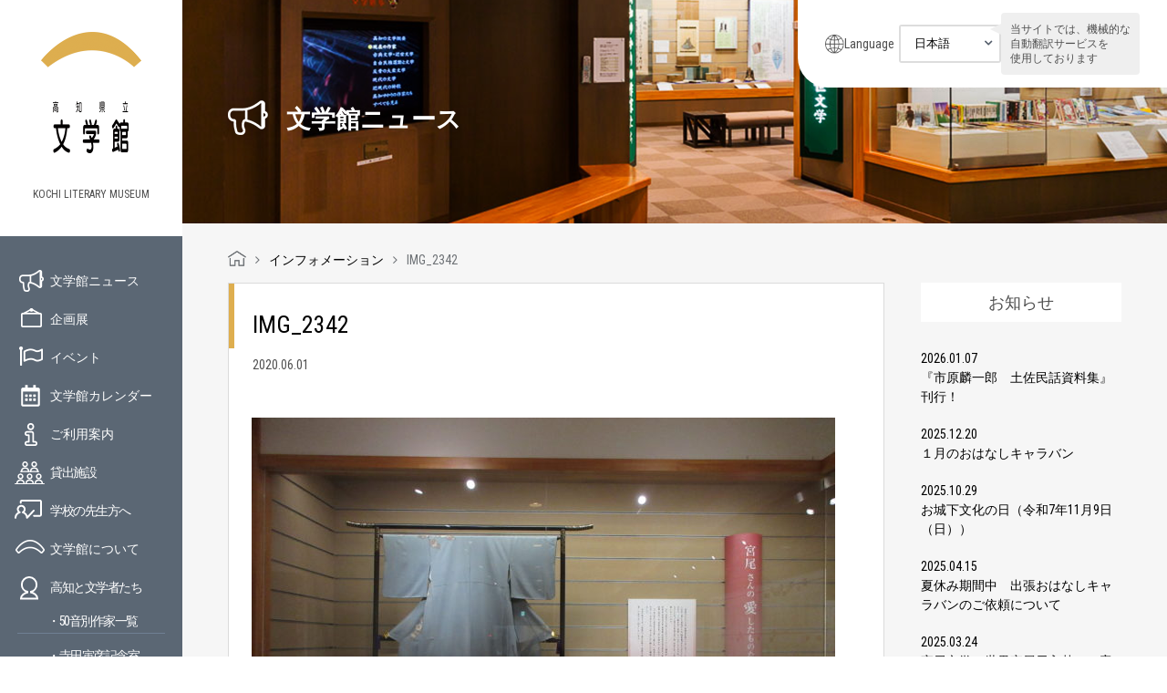

--- FILE ---
content_type: text/html; charset=UTF-8
request_url: https://www.kochi-bungaku.com/4918/img_2342/
body_size: 13674
content:
<!DOCTYPE html>
<html lang="ja">
<head>
<meta charset="UTF-8">
<title>
IMG_2342 - 高知県立文学館</title>
<meta http-equiv="X-UA-Compatible" content="IE=edge,chrome=1" />
<meta name="viewport" id="viewport" content="width=device-width,initial-scale=1.0,minimum-scale=1.0,maximum-scale=1.0,user-scalable=no" />
<link rel="alternate" type="application/rss+xml" title="高知県立文学館" href="https://www.kochi-bungaku.com/feed/">
<link rel="stylesheet" href="https://www.kochi-bungaku.com/wp-content/themes/kochi-bungaku/css/font-awesome.min.css">
<link rel="stylesheet" href="https://www.kochi-bungaku.com/wp-content/themes/kochi-bungaku/js/bxslider/jquery.bxslider.css">
<link rel="stylesheet" href="https://www.kochi-bungaku.com/wp-content/themes/kochi-bungaku/css/slick.css">
<link rel="stylesheet" href="https://www.kochi-bungaku.com/wp-content/themes/kochi-bungaku/css/slick-theme.css">
<link rel="stylesheet" href="https://www.kochi-bungaku.com/wp-content/themes/kochi-bungaku/css/style.css">
<link rel="stylesheet" href="https://www.kochi-bungaku.com/wp-content/themes/kochi-bungaku/css/style_new.css">
<link rel="stylesheet" href="https://www.kochi-bungaku.com/wp-content/themes/kochi-bungaku/css/style_202203.css">
<link rel="stylesheet" href="https://www.kochi-bungaku.com/wp-content/themes/kochi-bungaku/css/editor-style.css">
<!-- Google Tag Manager --> 
<script>(function(w,d,s,l,i){w[l]=w[l]||[];w[l].push({'gtm.start':
new Date().getTime(),event:'gtm.js'});var f=d.getElementsByTagName(s)[0],
j=d.createElement(s),dl=l!='dataLayer'?'&l='+l:'';j.async=true;j.src=
'https://www.googletagmanager.com/gtm.js?id='+i+dl;f.parentNode.insertBefore(j,f);
})(window,document,'script','dataLayer','GTM-WHNVJSX');</script> 
<!-- End Google Tag Manager -->
<meta name='robots' content='index, follow, max-image-preview:large, max-snippet:-1, max-video-preview:-1' />

	<!-- This site is optimized with the Yoast SEO plugin v26.5 - https://yoast.com/wordpress/plugins/seo/ -->
	<link rel="canonical" href="https://www.kochi-bungaku.com/4918/img_2342/" />
	<meta property="og:locale" content="ja_JP" />
	<meta property="og:type" content="article" />
	<meta property="og:title" content="IMG_2342 - 高知県立文学館" />
	<meta property="og:url" content="https://www.kochi-bungaku.com/4918/img_2342/" />
	<meta property="og:site_name" content="高知県立文学館" />
	<meta property="og:image" content="https://www.kochi-bungaku.com/4918/img_2342" />
	<meta property="og:image:width" content="2560" />
	<meta property="og:image:height" content="1920" />
	<meta property="og:image:type" content="image/jpeg" />
	<meta name="twitter:card" content="summary_large_image" />
	<script type="application/ld+json" class="yoast-schema-graph">{"@context":"https://schema.org","@graph":[{"@type":"WebPage","@id":"https://www.kochi-bungaku.com/4918/img_2342/","url":"https://www.kochi-bungaku.com/4918/img_2342/","name":"IMG_2342 - 高知県立文学館","isPartOf":{"@id":"https://www.kochi-bungaku.com/#website"},"primaryImageOfPage":{"@id":"https://www.kochi-bungaku.com/4918/img_2342/#primaryimage"},"image":{"@id":"https://www.kochi-bungaku.com/4918/img_2342/#primaryimage"},"thumbnailUrl":"https://www.kochi-bungaku.com/wp-content/uploads/2020/06/IMG_2342-scaled.jpg","datePublished":"2020-06-01T05:04:55+00:00","breadcrumb":{"@id":"https://www.kochi-bungaku.com/4918/img_2342/#breadcrumb"},"inLanguage":"ja","potentialAction":[{"@type":"ReadAction","target":["https://www.kochi-bungaku.com/4918/img_2342/"]}]},{"@type":"ImageObject","inLanguage":"ja","@id":"https://www.kochi-bungaku.com/4918/img_2342/#primaryimage","url":"https://www.kochi-bungaku.com/wp-content/uploads/2020/06/IMG_2342-scaled.jpg","contentUrl":"https://www.kochi-bungaku.com/wp-content/uploads/2020/06/IMG_2342-scaled.jpg","width":2560,"height":1920},{"@type":"BreadcrumbList","@id":"https://www.kochi-bungaku.com/4918/img_2342/#breadcrumb","itemListElement":[{"@type":"ListItem","position":1,"name":"ホーム","item":"https://www.kochi-bungaku.com/"},{"@type":"ListItem","position":2,"name":"宮尾文学の世界　愛用の着物を入れ替えました。","item":"https://www.kochi-bungaku.com/4918/"},{"@type":"ListItem","position":3,"name":"IMG_2342"}]},{"@type":"WebSite","@id":"https://www.kochi-bungaku.com/#website","url":"https://www.kochi-bungaku.com/","name":"高知県立文学館","description":"","potentialAction":[{"@type":"SearchAction","target":{"@type":"EntryPoint","urlTemplate":"https://www.kochi-bungaku.com/?s={search_term_string}"},"query-input":{"@type":"PropertyValueSpecification","valueRequired":true,"valueName":"search_term_string"}}],"inLanguage":"ja"}]}</script>
	<!-- / Yoast SEO plugin. -->


<link rel='dns-prefetch' href='//stats.wp.com' />
<link rel='dns-prefetch' href='//v0.wordpress.com' />
<link rel="alternate" title="oEmbed (JSON)" type="application/json+oembed" href="https://www.kochi-bungaku.com/wp-json/oembed/1.0/embed?url=https%3A%2F%2Fwww.kochi-bungaku.com%2F4918%2Fimg_2342%2F" />
<link rel="alternate" title="oEmbed (XML)" type="text/xml+oembed" href="https://www.kochi-bungaku.com/wp-json/oembed/1.0/embed?url=https%3A%2F%2Fwww.kochi-bungaku.com%2F4918%2Fimg_2342%2F&#038;format=xml" />
<style id='wp-img-auto-sizes-contain-inline-css' type='text/css'>
img:is([sizes=auto i],[sizes^="auto," i]){contain-intrinsic-size:3000px 1500px}
/*# sourceURL=wp-img-auto-sizes-contain-inline-css */
</style>
<style id='wp-emoji-styles-inline-css' type='text/css'>

	img.wp-smiley, img.emoji {
		display: inline !important;
		border: none !important;
		box-shadow: none !important;
		height: 1em !important;
		width: 1em !important;
		margin: 0 0.07em !important;
		vertical-align: -0.1em !important;
		background: none !important;
		padding: 0 !important;
	}
/*# sourceURL=wp-emoji-styles-inline-css */
</style>
<style id='wp-block-library-inline-css' type='text/css'>
:root{--wp-block-synced-color:#7a00df;--wp-block-synced-color--rgb:122,0,223;--wp-bound-block-color:var(--wp-block-synced-color);--wp-editor-canvas-background:#ddd;--wp-admin-theme-color:#007cba;--wp-admin-theme-color--rgb:0,124,186;--wp-admin-theme-color-darker-10:#006ba1;--wp-admin-theme-color-darker-10--rgb:0,107,160.5;--wp-admin-theme-color-darker-20:#005a87;--wp-admin-theme-color-darker-20--rgb:0,90,135;--wp-admin-border-width-focus:2px}@media (min-resolution:192dpi){:root{--wp-admin-border-width-focus:1.5px}}.wp-element-button{cursor:pointer}:root .has-very-light-gray-background-color{background-color:#eee}:root .has-very-dark-gray-background-color{background-color:#313131}:root .has-very-light-gray-color{color:#eee}:root .has-very-dark-gray-color{color:#313131}:root .has-vivid-green-cyan-to-vivid-cyan-blue-gradient-background{background:linear-gradient(135deg,#00d084,#0693e3)}:root .has-purple-crush-gradient-background{background:linear-gradient(135deg,#34e2e4,#4721fb 50%,#ab1dfe)}:root .has-hazy-dawn-gradient-background{background:linear-gradient(135deg,#faaca8,#dad0ec)}:root .has-subdued-olive-gradient-background{background:linear-gradient(135deg,#fafae1,#67a671)}:root .has-atomic-cream-gradient-background{background:linear-gradient(135deg,#fdd79a,#004a59)}:root .has-nightshade-gradient-background{background:linear-gradient(135deg,#330968,#31cdcf)}:root .has-midnight-gradient-background{background:linear-gradient(135deg,#020381,#2874fc)}:root{--wp--preset--font-size--normal:16px;--wp--preset--font-size--huge:42px}.has-regular-font-size{font-size:1em}.has-larger-font-size{font-size:2.625em}.has-normal-font-size{font-size:var(--wp--preset--font-size--normal)}.has-huge-font-size{font-size:var(--wp--preset--font-size--huge)}.has-text-align-center{text-align:center}.has-text-align-left{text-align:left}.has-text-align-right{text-align:right}.has-fit-text{white-space:nowrap!important}#end-resizable-editor-section{display:none}.aligncenter{clear:both}.items-justified-left{justify-content:flex-start}.items-justified-center{justify-content:center}.items-justified-right{justify-content:flex-end}.items-justified-space-between{justify-content:space-between}.screen-reader-text{border:0;clip-path:inset(50%);height:1px;margin:-1px;overflow:hidden;padding:0;position:absolute;width:1px;word-wrap:normal!important}.screen-reader-text:focus{background-color:#ddd;clip-path:none;color:#444;display:block;font-size:1em;height:auto;left:5px;line-height:normal;padding:15px 23px 14px;text-decoration:none;top:5px;width:auto;z-index:100000}html :where(.has-border-color){border-style:solid}html :where([style*=border-top-color]){border-top-style:solid}html :where([style*=border-right-color]){border-right-style:solid}html :where([style*=border-bottom-color]){border-bottom-style:solid}html :where([style*=border-left-color]){border-left-style:solid}html :where([style*=border-width]){border-style:solid}html :where([style*=border-top-width]){border-top-style:solid}html :where([style*=border-right-width]){border-right-style:solid}html :where([style*=border-bottom-width]){border-bottom-style:solid}html :where([style*=border-left-width]){border-left-style:solid}html :where(img[class*=wp-image-]){height:auto;max-width:100%}:where(figure){margin:0 0 1em}html :where(.is-position-sticky){--wp-admin--admin-bar--position-offset:var(--wp-admin--admin-bar--height,0px)}@media screen and (max-width:600px){html :where(.is-position-sticky){--wp-admin--admin-bar--position-offset:0px}}

/*# sourceURL=wp-block-library-inline-css */
</style><style id='global-styles-inline-css' type='text/css'>
:root{--wp--preset--aspect-ratio--square: 1;--wp--preset--aspect-ratio--4-3: 4/3;--wp--preset--aspect-ratio--3-4: 3/4;--wp--preset--aspect-ratio--3-2: 3/2;--wp--preset--aspect-ratio--2-3: 2/3;--wp--preset--aspect-ratio--16-9: 16/9;--wp--preset--aspect-ratio--9-16: 9/16;--wp--preset--color--black: #000000;--wp--preset--color--cyan-bluish-gray: #abb8c3;--wp--preset--color--white: #ffffff;--wp--preset--color--pale-pink: #f78da7;--wp--preset--color--vivid-red: #cf2e2e;--wp--preset--color--luminous-vivid-orange: #ff6900;--wp--preset--color--luminous-vivid-amber: #fcb900;--wp--preset--color--light-green-cyan: #7bdcb5;--wp--preset--color--vivid-green-cyan: #00d084;--wp--preset--color--pale-cyan-blue: #8ed1fc;--wp--preset--color--vivid-cyan-blue: #0693e3;--wp--preset--color--vivid-purple: #9b51e0;--wp--preset--gradient--vivid-cyan-blue-to-vivid-purple: linear-gradient(135deg,rgb(6,147,227) 0%,rgb(155,81,224) 100%);--wp--preset--gradient--light-green-cyan-to-vivid-green-cyan: linear-gradient(135deg,rgb(122,220,180) 0%,rgb(0,208,130) 100%);--wp--preset--gradient--luminous-vivid-amber-to-luminous-vivid-orange: linear-gradient(135deg,rgb(252,185,0) 0%,rgb(255,105,0) 100%);--wp--preset--gradient--luminous-vivid-orange-to-vivid-red: linear-gradient(135deg,rgb(255,105,0) 0%,rgb(207,46,46) 100%);--wp--preset--gradient--very-light-gray-to-cyan-bluish-gray: linear-gradient(135deg,rgb(238,238,238) 0%,rgb(169,184,195) 100%);--wp--preset--gradient--cool-to-warm-spectrum: linear-gradient(135deg,rgb(74,234,220) 0%,rgb(151,120,209) 20%,rgb(207,42,186) 40%,rgb(238,44,130) 60%,rgb(251,105,98) 80%,rgb(254,248,76) 100%);--wp--preset--gradient--blush-light-purple: linear-gradient(135deg,rgb(255,206,236) 0%,rgb(152,150,240) 100%);--wp--preset--gradient--blush-bordeaux: linear-gradient(135deg,rgb(254,205,165) 0%,rgb(254,45,45) 50%,rgb(107,0,62) 100%);--wp--preset--gradient--luminous-dusk: linear-gradient(135deg,rgb(255,203,112) 0%,rgb(199,81,192) 50%,rgb(65,88,208) 100%);--wp--preset--gradient--pale-ocean: linear-gradient(135deg,rgb(255,245,203) 0%,rgb(182,227,212) 50%,rgb(51,167,181) 100%);--wp--preset--gradient--electric-grass: linear-gradient(135deg,rgb(202,248,128) 0%,rgb(113,206,126) 100%);--wp--preset--gradient--midnight: linear-gradient(135deg,rgb(2,3,129) 0%,rgb(40,116,252) 100%);--wp--preset--font-size--small: 13px;--wp--preset--font-size--medium: 20px;--wp--preset--font-size--large: 36px;--wp--preset--font-size--x-large: 42px;--wp--preset--spacing--20: 0.44rem;--wp--preset--spacing--30: 0.67rem;--wp--preset--spacing--40: 1rem;--wp--preset--spacing--50: 1.5rem;--wp--preset--spacing--60: 2.25rem;--wp--preset--spacing--70: 3.38rem;--wp--preset--spacing--80: 5.06rem;--wp--preset--shadow--natural: 6px 6px 9px rgba(0, 0, 0, 0.2);--wp--preset--shadow--deep: 12px 12px 50px rgba(0, 0, 0, 0.4);--wp--preset--shadow--sharp: 6px 6px 0px rgba(0, 0, 0, 0.2);--wp--preset--shadow--outlined: 6px 6px 0px -3px rgb(255, 255, 255), 6px 6px rgb(0, 0, 0);--wp--preset--shadow--crisp: 6px 6px 0px rgb(0, 0, 0);}:where(.is-layout-flex){gap: 0.5em;}:where(.is-layout-grid){gap: 0.5em;}body .is-layout-flex{display: flex;}.is-layout-flex{flex-wrap: wrap;align-items: center;}.is-layout-flex > :is(*, div){margin: 0;}body .is-layout-grid{display: grid;}.is-layout-grid > :is(*, div){margin: 0;}:where(.wp-block-columns.is-layout-flex){gap: 2em;}:where(.wp-block-columns.is-layout-grid){gap: 2em;}:where(.wp-block-post-template.is-layout-flex){gap: 1.25em;}:where(.wp-block-post-template.is-layout-grid){gap: 1.25em;}.has-black-color{color: var(--wp--preset--color--black) !important;}.has-cyan-bluish-gray-color{color: var(--wp--preset--color--cyan-bluish-gray) !important;}.has-white-color{color: var(--wp--preset--color--white) !important;}.has-pale-pink-color{color: var(--wp--preset--color--pale-pink) !important;}.has-vivid-red-color{color: var(--wp--preset--color--vivid-red) !important;}.has-luminous-vivid-orange-color{color: var(--wp--preset--color--luminous-vivid-orange) !important;}.has-luminous-vivid-amber-color{color: var(--wp--preset--color--luminous-vivid-amber) !important;}.has-light-green-cyan-color{color: var(--wp--preset--color--light-green-cyan) !important;}.has-vivid-green-cyan-color{color: var(--wp--preset--color--vivid-green-cyan) !important;}.has-pale-cyan-blue-color{color: var(--wp--preset--color--pale-cyan-blue) !important;}.has-vivid-cyan-blue-color{color: var(--wp--preset--color--vivid-cyan-blue) !important;}.has-vivid-purple-color{color: var(--wp--preset--color--vivid-purple) !important;}.has-black-background-color{background-color: var(--wp--preset--color--black) !important;}.has-cyan-bluish-gray-background-color{background-color: var(--wp--preset--color--cyan-bluish-gray) !important;}.has-white-background-color{background-color: var(--wp--preset--color--white) !important;}.has-pale-pink-background-color{background-color: var(--wp--preset--color--pale-pink) !important;}.has-vivid-red-background-color{background-color: var(--wp--preset--color--vivid-red) !important;}.has-luminous-vivid-orange-background-color{background-color: var(--wp--preset--color--luminous-vivid-orange) !important;}.has-luminous-vivid-amber-background-color{background-color: var(--wp--preset--color--luminous-vivid-amber) !important;}.has-light-green-cyan-background-color{background-color: var(--wp--preset--color--light-green-cyan) !important;}.has-vivid-green-cyan-background-color{background-color: var(--wp--preset--color--vivid-green-cyan) !important;}.has-pale-cyan-blue-background-color{background-color: var(--wp--preset--color--pale-cyan-blue) !important;}.has-vivid-cyan-blue-background-color{background-color: var(--wp--preset--color--vivid-cyan-blue) !important;}.has-vivid-purple-background-color{background-color: var(--wp--preset--color--vivid-purple) !important;}.has-black-border-color{border-color: var(--wp--preset--color--black) !important;}.has-cyan-bluish-gray-border-color{border-color: var(--wp--preset--color--cyan-bluish-gray) !important;}.has-white-border-color{border-color: var(--wp--preset--color--white) !important;}.has-pale-pink-border-color{border-color: var(--wp--preset--color--pale-pink) !important;}.has-vivid-red-border-color{border-color: var(--wp--preset--color--vivid-red) !important;}.has-luminous-vivid-orange-border-color{border-color: var(--wp--preset--color--luminous-vivid-orange) !important;}.has-luminous-vivid-amber-border-color{border-color: var(--wp--preset--color--luminous-vivid-amber) !important;}.has-light-green-cyan-border-color{border-color: var(--wp--preset--color--light-green-cyan) !important;}.has-vivid-green-cyan-border-color{border-color: var(--wp--preset--color--vivid-green-cyan) !important;}.has-pale-cyan-blue-border-color{border-color: var(--wp--preset--color--pale-cyan-blue) !important;}.has-vivid-cyan-blue-border-color{border-color: var(--wp--preset--color--vivid-cyan-blue) !important;}.has-vivid-purple-border-color{border-color: var(--wp--preset--color--vivid-purple) !important;}.has-vivid-cyan-blue-to-vivid-purple-gradient-background{background: var(--wp--preset--gradient--vivid-cyan-blue-to-vivid-purple) !important;}.has-light-green-cyan-to-vivid-green-cyan-gradient-background{background: var(--wp--preset--gradient--light-green-cyan-to-vivid-green-cyan) !important;}.has-luminous-vivid-amber-to-luminous-vivid-orange-gradient-background{background: var(--wp--preset--gradient--luminous-vivid-amber-to-luminous-vivid-orange) !important;}.has-luminous-vivid-orange-to-vivid-red-gradient-background{background: var(--wp--preset--gradient--luminous-vivid-orange-to-vivid-red) !important;}.has-very-light-gray-to-cyan-bluish-gray-gradient-background{background: var(--wp--preset--gradient--very-light-gray-to-cyan-bluish-gray) !important;}.has-cool-to-warm-spectrum-gradient-background{background: var(--wp--preset--gradient--cool-to-warm-spectrum) !important;}.has-blush-light-purple-gradient-background{background: var(--wp--preset--gradient--blush-light-purple) !important;}.has-blush-bordeaux-gradient-background{background: var(--wp--preset--gradient--blush-bordeaux) !important;}.has-luminous-dusk-gradient-background{background: var(--wp--preset--gradient--luminous-dusk) !important;}.has-pale-ocean-gradient-background{background: var(--wp--preset--gradient--pale-ocean) !important;}.has-electric-grass-gradient-background{background: var(--wp--preset--gradient--electric-grass) !important;}.has-midnight-gradient-background{background: var(--wp--preset--gradient--midnight) !important;}.has-small-font-size{font-size: var(--wp--preset--font-size--small) !important;}.has-medium-font-size{font-size: var(--wp--preset--font-size--medium) !important;}.has-large-font-size{font-size: var(--wp--preset--font-size--large) !important;}.has-x-large-font-size{font-size: var(--wp--preset--font-size--x-large) !important;}
/*# sourceURL=global-styles-inline-css */
</style>

<style id='classic-theme-styles-inline-css' type='text/css'>
/*! This file is auto-generated */
.wp-block-button__link{color:#fff;background-color:#32373c;border-radius:9999px;box-shadow:none;text-decoration:none;padding:calc(.667em + 2px) calc(1.333em + 2px);font-size:1.125em}.wp-block-file__button{background:#32373c;color:#fff;text-decoration:none}
/*# sourceURL=/wp-includes/css/classic-themes.min.css */
</style>
<link rel='stylesheet' id='wc-shortcodes-style-css' href='https://www.kochi-bungaku.com/wp-content/plugins/wc-shortcodes/public/assets/css/style.css?ver=3.46' type='text/css' media='all' />
<link rel='stylesheet' id='wordpresscanvas-font-awesome-css' href='https://www.kochi-bungaku.com/wp-content/plugins/wc-shortcodes/public/assets/css/font-awesome.min.css?ver=4.7.0' type='text/css' media='all' />
<script type="text/javascript" src="https://www.kochi-bungaku.com/wp-includes/js/jquery/jquery.min.js?ver=3.7.1" id="jquery-core-js"></script>
<script type="text/javascript" src="https://www.kochi-bungaku.com/wp-includes/js/jquery/jquery-migrate.min.js?ver=3.4.1" id="jquery-migrate-js"></script>
<link rel="https://api.w.org/" href="https://www.kochi-bungaku.com/wp-json/" /><link rel="alternate" title="JSON" type="application/json" href="https://www.kochi-bungaku.com/wp-json/wp/v2/media/4921" /><link rel="EditURI" type="application/rsd+xml" title="RSD" href="https://www.kochi-bungaku.com/xmlrpc.php?rsd" />
<link rel='shortlink' href='https://wp.me/a7XtXH-1hn' />
<link rel="Shortcut Icon" type="image/x-icon" href="https://www.kochi-bungaku.com/wp-content/uploads/2016/09/favicon.png" />
<link rel="apple-touch-icon-precomposed" href="https://www.kochi-bungaku.com/wp-content/uploads/2016/09/apple-touch-icon.png" />
	<style>img#wpstats{display:none}</style>
		</head>
<body class="attachment wp-singular attachment-template-default single single-attachment postid-4921 attachmentid-4921 attachment-jpeg wp-theme-kochi-bungaku wc-shortcodes-font-awesome-enabled">
<!-- Google Tag Manager (noscript) -->
<noscript>
<iframe src="https://www.googletagmanager.com/ns.html?id=GTM-WHNVJSX"
height="0" width="0" style="display:none;visibility:hidden"></iframe>
</noscript>
<!-- End Google Tag Manager (noscript) -->
<div id="wrapper">
<header class="header-global">
	<div class="header-inner">
		<div class="logos">
			<h1><a href="https://www.kochi-bungaku.com/"><img decoding="async" src="https://www.kochi-bungaku.com/wp-content/themes/kochi-bungaku/img/common/logo.png" alt="高知県立文学館" width="110"></a></h1>
			<em>KOCHI LITERARY MUSEUM</em> </div>
		<div class="sp_menu sp"><a href="#"><img decoding="async" src="https://www.kochi-bungaku.com/wp-content/themes/kochi-bungaku/img/common/sp_menu.png" alt="メニュー"></a></div>
	</div>
	<div class="side_inner">
		<ul class="nav pc">
			<li class="nav__info"><a href="https://www.kochi-bungaku.com/information/">文学館ニュース</a></li>
			<li class="nav__exhi"><a href="https://www.kochi-bungaku.com/exhibition/">企画展</a></li>
			<li class="nav__even"><a href="https://www.kochi-bungaku.com/event/">イベント</a></li>
			<li class="nav__cale"><a href="https://www.kochi-bungaku.com/calendar/">文学館カレンダー</a></li>
			<li class="nav__guid"><a href="https://www.kochi-bungaku.com/guide/">ご利用案内</a></li>
			<li class="nav__rent"><a href="https://www.kochi-bungaku.com/guide/#anchor02">貸出施設</a></li>
			<li class="nav__teac"><a href="https://www.kochi-bungaku.com/guide/#anchor01">学校の先生方へ</a></li>
			<li class="nav__abou"><a href="https://www.kochi-bungaku.com/about/">文学館について</a></li>
			<li class="nav__lite"> <a href="https://www.kochi-bungaku.com/about/literature_who/">高知と文学者たち</a>
				<ol>
					<li><a href="https://www.kochi-bungaku.com/sakka/">・50音別作家一覧</a></li>
					<li><a href="https://www.kochi-bungaku.com/teradatorahiko/">・寺田寅彦記念室</a></li>
					<li><a href="https://www.kochi-bungaku.com/miyaotomiko/">・宮尾文学の世界</a></li>
				</ol>
			</li>
			<li class="nav__shop"><a href="https://www.kochi-bungaku.com/shop/">ミュージアムショップ</a></li>
			<li class="nav__bull"><a href="https://www.kochi-bungaku.com/363/">館報</a></li>
			<li class="nav__leaflet"><a href="https://www.kochi-bungaku.com/leaflet/">リーフレット</a></li>
		</ul>
		<!--      <ul class="sub_nav pc">--> 
		<!--          <li><a href="-->
				<!--/guide/#anchor02">貸出施設</a></li>--> 
		<!----> 
		<!--          <li><a href="-->
				<!--/cate04/">ひとことブログ</a></li>--> 
		<!--          <li><a href="-->
				<!--/363/">館報</a></li>--> 
		<!--      </ul>--> 
	</div>
	<div id="sp_nav">
		<div class="sp_nav_box">
			<div class="sp_nav_sns">
				<ul class="cf">
					<li></li>
					<li></li>
					<li></li>
					<li></li>
					<li></li>
					<li></li>
					<li></li>
					<li></li>
					<li></li>
					<li></li>
					<li></li>
					<li></li>
					<li></li>
					<li></li>
					<li></li>
					<li></li>
					<li></li>
					<li></li>
					<li class="sns_li"><a href="https://www.facebook.com/kochi.literary.museum/" target="_blank"><i class="fa fa-facebook-square" aria-hidden="true"></i></a></li>
					<li class="sns_li"><a href="https://twitter.com/kochi_bungaku" target="_blank"><img src="https://www.kochi-bungaku.com/wp-content/themes/kochi-bungaku/img/common/icn-x-white.png" alt="" style="width: 30px;height: auto;"></a></li>
				</ul>
			</div>
			<div class="sp_nav_bg">
				<div class="sp_header cf">
					<div class="sp_header__logo"><a href="https://www.kochi-bungaku.com/"><img decoding="async" src="https://www.kochi-bungaku.com/wp-content/themes/kochi-bungaku/img/common/sp_menu_logo.png" alt="高知県立文学館" width="42"></a></div>
					<div class="sp_menu_close"><a href="javascript:void(0);"><img decoding="async" src="https://www.kochi-bungaku.com/wp-content/themes/kochi-bungaku/img/common/menu_close.png" alt="閉じる"></a></div>
				</div>
				<div class="header-language sp-lang">
					<div class="language-ttl">Language</div>
					<div class="language-container">
						<form name="formlink">
							<select name="selectlink" class="selectlink" onchange="if(this.value){location.href=this.value;}">
								<option value="https://www.kochi-bungaku.com/">日本語</option>
								<option value="https://www-kochi--bungaku-com.translate.goog/?_x_tr_sl=ja&_x_tr_tl=en&_x_tr_hl=ja&_x_tr_pto=wapp">English</option>
								<option value="https://www-kochi--bungaku-com.translate.goog/?_x_tr_sl=ja&_x_tr_tl=zh-TW&_x_tr_hl=ja&_x_tr_pto=wapp">中文（繁体）</option>
								<option value="https://www-kochi--bungaku-com.translate.goog/?_x_tr_sl=ja&_x_tr_tl=zh-CN&_x_tr_hl=ja&_x_tr_pto=wapp">中文（簡体）</option>
								<option value="https://www-kochi--bungaku-com.translate.goog/?_x_tr_sl=ja&_x_tr_tl=ko&_x_tr_hl=ja&_x_tr_pto=wapp">한국어</option>
							</select>
						</form>
					</div>
				</div>
				<!-- /.header-language -->

				<ul class="sp_nav_ul cf">
					<li class="nav__acce"><a href="https://www.kochi-bungaku.com#accessmap">アクセスマップ</a></li>
					<li class="nav__info"><a href="https://www.kochi-bungaku.com/information/">文学館ニュース</a></li>
					<li class="nav__exhi"><a href="https://www.kochi-bungaku.com/exhibition/">企画展</a></li>
					<li class="nav__even"><a href="https://www.kochi-bungaku.com/event/">イベント</a></li>
					<li class="nav__cale"><a href="https://www.kochi-bungaku.com/calendar/">文学館カレンダー</a></li>
					<li class="nav__guid"><a href="https://www.kochi-bungaku.com/guide/">ご利用案内</a></li>
					<li class="nav__rent"><a href="https://www.kochi-bungaku.com/guide/#anchor02">貸出施設</a></li>
					<li class="nav__teac"><a href="https://www.kochi-bungaku.com/guide/#anchor01">学校の先生方へ</a></li>
					<li class="nav__abou"><a href="https://www.kochi-bungaku.com/about/">文学館について</a></li>
					<li class="nav__lite"> <a href="https://www.kochi-bungaku.com/about/literature_who/">高知と文学者たち</a>
						<ol>
							<li><a href="#">・50音別作家一覧</a></li>
							<li><a href="https://www.kochi-bungaku.com/teradatorahiko/">・寺田寅彦記念室</a></li>
							<li><a href="https://www.kochi-bungaku.com/miyaotomiko/">・宮尾文学の世界</a></li>
						</ol>
					</li>
					<li class="nav__shop"><a href="https://www.kochi-bungaku.com/shop/">ミュージアムショップ</a></li>
					<li class="nav__bull"><a href="https://www.kochi-bungaku.com/363/">館報</a></li>
					<li class="nav__leaflet"><a href="https://www.kochi-bungaku.com/leaflet/">リーフレット</a></li>
					<li class="nav__poli"><a href="https://www.kochi-bungaku.com/policy/">個人情報保護方針</a></li>
				</ul>
			</div>
		</div>
	</div>
	<div class="header-inner pc">
		<div class="side_banner">
			<ul class="cf">
				<li> <a href="https://www.youtube.com/channel/UCF2dXliJp9VEDQsJxaOegdg/videos" target="_blank"><img decoding="async" src="https://www.kochi-bungaku.com/wp-content/themes/kochi-bungaku/img/common/movie_banner.jpg" alt="文学館の紹介動画" width="100%"></a> </li>
				<li> <a href="https://jmapps.ne.jp/kochibun/" target="_blank"><img decoding="async" src="https://www.kochi-bungaku.com/wp-content/themes/kochi-bungaku/img/common/syuzosiryokensaku.jpg" alt="収蔵資料検索" width="100%"></a> </li>
				<li> <a href="http://www.kochi-bunkazaidan.or.jp/" target="_blank"><img decoding="async" src="https://www.kochi-bungaku.com/wp-content/themes/kochi-bungaku/img/common/banner01.png" alt="高知県文化財団"></a> </li>
			</ul>
		</div>
		<div class="sns c-sns">
			<ul class="c-sns__bnr cf">
				<li> <a href="https://www.facebook.com/kochi.literary.museum/" target="_blank"><img decoding="async" src="https://www.kochi-bungaku.com/wp-content/themes/kochi-bungaku/img/common/facebook_bnr.png" alt="高知県立文学館 Facebookページ" width="100%"></a> </li>
				<li> <a href="https://twitter.com/kochi_bungaku" target="_blank"><img decoding="async" src="https://www.kochi-bungaku.com/wp-content/themes/kochi-bungaku/img/common/x_bnr.png" alt="高知県立文学館 Twitter" width="100%"></a> </li>
			</ul>
			<div class="character"> </div>
		</div>
			</div>
</header>
<div id="content">
<div class="header-language pc-lang">
	<div class="language-ttl">Language</div>
	<div class="language-container">
		<form name="formlink">
			<select name="selectlink" class="selectlink" onchange="if(this.value){location.href=this.value;}">
				<option value="https://www.kochi-bungaku.com/">日本語</option>
				<option value="https://www-kochi--bungaku-com.translate.goog/?_x_tr_sl=ja&_x_tr_tl=en&_x_tr_hl=ja&_x_tr_pto=wapp">English</option>
				<option value="https://www-kochi--bungaku-com.translate.goog/?_x_tr_sl=ja&_x_tr_tl=zh-TW&_x_tr_hl=ja&_x_tr_pto=wapp">中文（繁体）</option>
				<option value="https://www-kochi--bungaku-com.translate.goog/?_x_tr_sl=ja&_x_tr_tl=zh-CN&_x_tr_hl=ja&_x_tr_pto=wapp">中文（簡体）</option>
				<option value="https://www-kochi--bungaku-com.translate.goog/?_x_tr_sl=ja&_x_tr_tl=ko&_x_tr_hl=ja&_x_tr_pto=wapp">한국어</option>
			</select>
		</form>
	</div>
	<p class="note">当サイトでは、機械的な<br>
		自動翻訳サービスを<br>
		使用しております</p>
</div>
<!-- /.header-language --> 

    <div id="main_visual_hierarchy">
      <div class="pc"><img decoding="async" src="https://www.kochi-bungaku.com/wp-content/themes/kochi-bungaku/img/information/mainimg.png" alt="文学館ニュース"></div>
      <div class="sp"><img decoding="async" src="https://www.kochi-bungaku.com/wp-content/themes/kochi-bungaku/img/information/sp_mainimg.png" alt="文学館ニュース"></div>
      <div class="main_visual_hierarchy_h1">
        <div class="inner_left_box">
        <h1 class="information_h1">文学館ニュース</h1>
        </div>
      </div>
    </div>
    <div class="breadcrumb-bg breadcrumb-default">
      <div class="inner_left_box">
        <div class="breadcrumb">
          <!-- Breadcrumb NavXT 7.5.0 -->
<a title="高知県立文学館" href="https://www.kochi-bungaku.com"><i class="crumb_home"></i></a><i class="fa fa-angle-right"></i><span property="itemListElement" typeof="ListItem"><a property="item" typeof="WebPage" title="インフォメーションへ移動" href="https://www.kochi-bungaku.com/information/" class="post-root post post-post"><span property="name">インフォメーション</span></a><meta property="position" content="2"></span><i class="fa fa-angle-right"></i><span property="itemListElement" typeof="ListItem"><span property="name">IMG_2342</span><meta property="position" content="3"></span>        </div>
      </div>
    </div>

    <article class="information_article">
      <div class="inner_box cf">
        <div class="main">

          
          <section id="post-4921" class="information_section">
            <div class="ttl">
              <h1><a href="https://www.kochi-bungaku.com/4918/img_2342/">IMG_2342</a></h1>
              <div class="info_date">2020.06.01</div>
              <div class="cat">
                              </div>
            </div>
            <p class="info_haedimg">
              
            </p>
            <div class="information_data editor_area">
              <p class="attachment"><a href='https://www.kochi-bungaku.com/wp-content/uploads/2020/06/IMG_2342-scaled.jpg'><img fetchpriority="high" decoding="async" width="640" height="480" src="https://www.kochi-bungaku.com/wp-content/uploads/2020/06/IMG_2342-640x480.jpg" class="attachment-medium size-medium" alt="" srcset="https://www.kochi-bungaku.com/wp-content/uploads/2020/06/IMG_2342-640x480.jpg 640w, https://www.kochi-bungaku.com/wp-content/uploads/2020/06/IMG_2342-1024x768.jpg 1024w, https://www.kochi-bungaku.com/wp-content/uploads/2020/06/IMG_2342-768x576.jpg 768w, https://www.kochi-bungaku.com/wp-content/uploads/2020/06/IMG_2342-1536x1152.jpg 1536w, https://www.kochi-bungaku.com/wp-content/uploads/2020/06/IMG_2342-2048x1536.jpg 2048w, https://www.kochi-bungaku.com/wp-content/uploads/2020/06/IMG_2342-302x227.jpg 302w, https://www.kochi-bungaku.com/wp-content/uploads/2020/06/IMG_2342-225x169.jpg 225w, https://www.kochi-bungaku.com/wp-content/uploads/2020/06/IMG_2342-300x225.jpg 300w" sizes="(max-width: 640px) 100vw, 640px" /></a></p>

                            
                            
                            
                            


            </div>

          </section>

                <div class="neighbors cf">
                    <a class="list" href="https://www.kochi-bungaku.com/exhibition/" title="一覧へ">
          <span class="neighbors_link_icon">一覧へ</span>
          </a>
                  </div>
        

        </div>
        <div class="side">
  <div class="side_widget">
    <h2>お知らせ</h2>

        <ul class="cf">
        <a href="https://www.kochi-bungaku.com/10786/"><li><span>2026.01.07</span>『市原麟一郎　土佐民話資料集』刊行！</li></a>
        <a href="https://www.kochi-bungaku.com/10761/"><li><span>2025.12.20</span>１月のおはなしキャラバン</li></a>
        <a href="https://www.kochi-bungaku.com/10642/"><li><span>2025.10.29</span>お城下文化の日（令和7年11月9日（日））</li></a>
        <a href="https://www.kochi-bungaku.com/10190/"><li><span>2025.04.15</span>夏休み期間中　出張おはなしキャラバンのご依頼について</li></a>
        <a href="https://www.kochi-bungaku.com/10120/"><li><span>2025.03.24</span>宮尾文学の世界室展示入替のご案内</li></a>
        </ul>
  </div>
  <div class="side_widget">
    <h2>ひとことブログ</h2>
        <ul class="cf">
        <a href="https://www.kochi-bungaku.com/10811/"><li><span>2026.01.21</span>不思議な体験談</li></a>
        <a href="https://www.kochi-bungaku.com/10793/"><li><span>2026.01.08</span>怖い文学展、準備中です！</li></a>
        <a href="https://www.kochi-bungaku.com/10767/"><li><span>2026.01.01</span>新年ごあいさつ</li></a>
        <a href="https://www.kochi-bungaku.com/10752/"><li><span>2025.12.10</span>師走を迎えて</li></a>
        <a href="https://www.kochi-bungaku.com/10707/"><li><span>2025.11.26</span>あなたの文化・芸術はどこから？ 私はお城のまわりから！</li></a>
        </ul>
  </div>
  <div class="side_widget">
    <h2>文学Pickup</h2>
        <ul class="cf">
        <a href="https://www.kochi-bungaku.com/10786/"><li><span>2026.01.07</span>『市原麟一郎　土佐民話資料集』刊行！</li></a>
        <a href="https://www.kochi-bungaku.com/5149/"><li><span>2021.03.16</span>【作品紹介】中脇初枝著『きみはいい子』</li></a>
        <a href="https://www.kochi-bungaku.com/5750/"><li><span>2020.11.19</span>【資料紹介】 上林暁　ノート「ブランデン教授講義録」</li></a>
        <a href="https://www.kochi-bungaku.com/6091/"><li><span>2021.03.16</span>【作品紹介】吉田類『酒場詩人の美学』</li></a>
        <a href="https://www.kochi-bungaku.com/5578/"><li><span>2021.01.11</span>【作品紹介】有川ひろ著『倒れるときは前のめり』</li></a>
        </ul>
  </div>
  <div class="side_widget">
    <h2>展示・作家紹介</h2>
    <ul class="inherit_ul cf">
      	<li class="cat-item cat-item-91"><a href="https://www.kochi-bungaku.com/cate01/nakayama_koyo/">中山高陽</a> (1)
</li>
	<li class="cat-item cat-item-90"><a href="https://www.kochi-bungaku.com/cate01/saichirou_miyaji/">宮地佐一郎</a> (1)
</li>
	<li class="cat-item cat-item-89"><a href="https://www.kochi-bungaku.com/cate01/rui_yoshida/">吉田類</a> (3)
</li>
	<li class="cat-item cat-item-87"><a href="https://www.kochi-bungaku.com/cate01/kadota_ryusho/">門田隆将</a> (1)
</li>
	<li class="cat-item cat-item-86"><a href="https://www.kochi-bungaku.com/cate01/yanase_takashi/">やなせたかし</a> (2)
</li>
	<li class="cat-item cat-item-85"><a href="https://www.kochi-bungaku.com/cate01/yokota_minoru/">横田稔</a> (1)
</li>
	<li class="cat-item cat-item-84"><a href="https://www.kochi-bungaku.com/cate01/kingendainosiika/">近現代の詩歌</a> (1)
</li>
	<li class="cat-item cat-item-83"><a href="https://www.kochi-bungaku.com/cate01/gendainosakkatachi/">現代の作家たち</a> (1)
</li>
	<li class="cat-item cat-item-82"><a href="https://www.kochi-bungaku.com/cate01/sonota-koten/">その他（古典）</a> (1)
</li>
	<li class="cat-item cat-item-81"><a href="https://www.kochi-bungaku.com/cate01/sasaoka_tadayoshi/">小砂丘忠義</a> (1)
</li>
	<li class="cat-item cat-item-80"><a href="https://www.kochi-bungaku.com/cate01/matsutani_miyoko/">松谷みよ子</a> (1)
</li>
	<li class="cat-item cat-item-79"><a href="https://www.kochi-bungaku.com/cate01/tsujido_kai/">辻堂魁</a> (1)
</li>
	<li class="cat-item cat-item-74"><a href="https://www.kochi-bungaku.com/cate01/hatakenaka_megumi/">畠中恵</a> (1)
</li>
	<li class="cat-item cat-item-73"><a href="https://www.kochi-bungaku.com/cate01/kinseibunzin/">近世文人</a> (8)
</li>
	<li class="cat-item cat-item-72"><a href="https://www.kochi-bungaku.com/cate01/miyao_tomiko/">宮尾登美子</a> (9)
</li>
	<li class="cat-item cat-item-71"><a href="https://www.kochi-bungaku.com/cate01/terada_torahiko/">寺田寅彦</a> (13)
</li>
	<li class="cat-item cat-item-70"><a href="https://www.kochi-bungaku.com/cate01/takahama_kyoshi/">高浜虚子</a> (1)
</li>
	<li class="cat-item cat-item-69"><a href="https://www.kochi-bungaku.com/cate01/shiba_ryotaro/">司馬遼太郎</a> (1)
</li>
	<li class="cat-item cat-item-68"><a href="https://www.kochi-bungaku.com/cate01/ooka_shohei/">大岡昇平</a> (4)
</li>
	<li class="cat-item cat-item-67"><a href="https://www.kochi-bungaku.com/cate01/ibuse_masuji/">井伏鱒二</a> (1)
</li>
	<li class="cat-item cat-item-66"><a href="https://www.kochi-bungaku.com/cate01/yoshii_isamu/">吉井勇</a> (1)
</li>
	<li class="cat-item cat-item-65"><a href="https://www.kochi-bungaku.com/cate01/hamada_hasei/">浜田波静</a> (1)
</li>
	<li class="cat-item cat-item-64"><a href="https://www.kochi-bungaku.com/cate01/wakao_ransui/">若尾瀾水</a> (3)
</li>
	<li class="cat-item cat-item-63"><a href="https://www.kochi-bungaku.com/cate01/kitami_shihoko/">北見志保子</a> (1)
</li>
	<li class="cat-item cat-item-62"><a href="https://www.kochi-bungaku.com/cate01/hashida_tousei/">橋田東声</a> (1)
</li>
	<li class="cat-item cat-item-61"><a href="https://www.kochi-bungaku.com/cate01/shimazaki_akemi/">島崎曙海</a> (1)
</li>
	<li class="cat-item cat-item-60"><a href="https://www.kochi-bungaku.com/cate01/oe_mitsuo/">大江満雄</a> (1)
</li>
	<li class="cat-item cat-item-59"><a href="https://www.kochi-bungaku.com/cate01/ueda_akio/">上田秋夫</a> (1)
</li>
	<li class="cat-item cat-item-58"><a href="https://www.kochi-bungaku.com/cate01/katayama_toshihiko/">片山敏彦</a> (1)
</li>
	<li class="cat-item cat-item-57"><a href="https://www.kochi-bungaku.com/cate01/makimura_kou/">槇村浩</a> (1)
</li>
	<li class="cat-item cat-item-56"><a href="https://www.kochi-bungaku.com/cate01/okamoto_yata/">岡本弥太</a> (1)
</li>
	<li class="cat-item cat-item-55"><a href="https://www.kochi-bungaku.com/cate01/yokoyama_mitsuo/">横山充男</a> (1)
</li>
	<li class="cat-item cat-item-54"><a href="https://www.kochi-bungaku.com/cate01/nishimura_shigeo/">西村繁男</a> (1)
</li>
	<li class="cat-item cat-item-53"><a href="https://www.kochi-bungaku.com/cate01/sasayama_kyuzo/">笹山久三</a> (1)
</li>
	<li class="cat-item cat-item-52"><a href="https://www.kochi-bungaku.com/cate01/tashima_yukihiko/">田島征彦</a> (1)
</li>
	<li class="cat-item cat-item-51"><a href="https://www.kochi-bungaku.com/cate01/tashima_seizou/">田島征三</a> (1)
</li>
	<li class="cat-item cat-item-50"><a href="https://www.kochi-bungaku.com/cate01/nakawaki_hastue/">中脇初枝</a> (10)
</li>
	<li class="cat-item cat-item-49"><a href="https://www.kochi-bungaku.com/cate01/fujiwara_hisako/">藤原緋沙子</a> (1)
</li>
	<li class="cat-item cat-item-48"><a href="https://www.kochi-bungaku.com/cate01/arikawa_hiro/">有川ひろ</a> (7)
</li>
	<li class="cat-item cat-item-47"><a href="https://www.kochi-bungaku.com/cate01/nishizawa_yasuhiko/">西澤保彦</a> (1)
</li>
	<li class="cat-item cat-item-46"><a href="https://www.kochi-bungaku.com/cate01/shimizu_tatsuo/">志水辰夫</a> (2)
</li>
	<li class="cat-item cat-item-45"><a href="https://www.kochi-bungaku.com/cate01/shimaoka_shin/">嶋岡晨</a> (1)
</li>
	<li class="cat-item cat-item-44"><a href="https://www.kochi-bungaku.com/cate01/yamamoto_ichiryoku/">山本一力</a> (2)
</li>
	<li class="cat-item cat-item-43"><a href="https://www.kochi-bungaku.com/cate01/bando_masako/">坂東眞砂子</a> (1)
</li>
	<li class="cat-item cat-item-42"><a href="https://www.kochi-bungaku.com/cate01/kurahashi_yumiko/">倉橋由美子</a> (1)
</li>
	<li class="cat-item cat-item-41"><a href="https://www.kochi-bungaku.com/cate01/kiyooka_takayuki/">清岡卓行</a> (2)
</li>
	<li class="cat-item cat-item-39"><a href="https://www.kochi-bungaku.com/cate01/ohara_tomie/">大原富枝</a> (1)
</li>
	<li class="cat-item cat-item-40"><a href="https://www.kochi-bungaku.com/cate01/yasuoka_shotaro/">安岡章太郎</a> (1)
</li>
	<li class="cat-item cat-item-38"><a href="https://www.kochi-bungaku.com/cate01/koyama_itoko/">小山いと子</a> (1)
</li>
	<li class="cat-item cat-item-37"><a href="https://www.kochi-bungaku.com/cate01/tamiya_torahiko/">田宮虎彦</a> (2)
</li>
	<li class="cat-item cat-item-36"><a href="https://www.kochi-bungaku.com/cate01/kambayashi_akatsuki/">上林暁</a> (3)
</li>
	<li class="cat-item cat-item-35"><a href="https://www.kochi-bungaku.com/cate01/takakura_tell/">タカクラ・テル</a> (1)
</li>
	<li class="cat-item cat-item-34"><a href="https://www.kochi-bungaku.com/cate01/tanaka_hidemitsu/">田中英光</a> (4)
</li>
	<li class="cat-item cat-item-33"><a href="https://www.kochi-bungaku.com/cate01/morishita_uson/">森下雨村</a> (1)
</li>
	<li class="cat-item cat-item-32"><a href="https://www.kochi-bungaku.com/cate01/baba_kocho/">馬場孤蝶</a> (2)
</li>
	<li class="cat-item cat-item-31"><a href="https://www.kochi-bungaku.com/cate01/hamamoto_hiroshi/">浜本浩</a> (1)
</li>
	<li class="cat-item cat-item-30"><a href="https://www.kochi-bungaku.com/cate01/taoka_norio/">田岡典夫</a> (1)
</li>
	<li class="cat-item cat-item-29"><a href="https://www.kochi-bungaku.com/cate01/tanaka_kotaro/">田中貢太郎</a> (1)
</li>
	<li class="cat-item cat-item-28"><a href="https://www.kochi-bungaku.com/cate01/omachi_keigetsu/">大町桂月</a> (2)
</li>
	<li class="cat-item cat-item-27"><a href="https://www.kochi-bungaku.com/cate01/kuroiwa_ruikou/">黒岩涙香</a> (1)
</li>
	<li class="cat-item cat-item-26"><a href="https://www.kochi-bungaku.com/cate01/taoka_reiun/">田岡嶺雲</a> (1)
</li>
	<li class="cat-item cat-item-25"><a href="https://www.kochi-bungaku.com/cate01/kotoku_shusui/">幸徳秋水</a> (1)
</li>
	<li class="cat-item cat-item-24"><a href="https://www.kochi-bungaku.com/cate01/nakae_chomin/">中江兆民</a> (1)
</li>
	<li class="cat-item cat-item-23"><a href="https://www.kochi-bungaku.com/cate01/sakazaki_shiran/">坂崎紫瀾</a> (2)
</li>
	<li class="cat-item cat-item-22"><a href="https://www.kochi-bungaku.com/cate01/ueki_emori/">植木枝盛</a> (4)
</li>
	<li class="cat-item cat-item-21"><a href="https://www.kochi-bungaku.com/cate01/miyazaki_muryu/">宮崎夢柳</a> (4)
</li>
	<li class="cat-item cat-item-20"><a href="https://www.kochi-bungaku.com/cate01/imamura_tanushi/">今村楽</a> (1)
</li>
	<li class="cat-item cat-item-19"><a href="https://www.kochi-bungaku.com/cate01/kamochi_masazumi/">鹿持雅澄</a> (1)
</li>
	<li class="cat-item cat-item-18"><a href="https://www.kochi-bungaku.com/cate01/gozanbungaku/">五山文学</a> (3)
</li>
	<li class="cat-item cat-item-17"><a href="https://www.kochi-bungaku.com/cate01/kinotsurayuki/">紀貫之</a> (1)
</li>
	<li class="cat-item cat-item-7"><a href="https://www.kochi-bungaku.com/cate01/cate06/">所蔵資料紹介</a> (1)
</li>
    </ul>
  </div>
</div>
      </div>
    </article>

<footer>
  <div class="inner_box">
    <div class="c-footer__box">


      <div class="c-footer__box--left">
          <div class="c-footer__box--company">
              <div class="c-footer__box--logos">
                  <div>
                      <a href="https://www.kochi-bungaku.com/"><img decoding="async" src="https://www.kochi-bungaku.com/wp-content/themes/kochi-bungaku/img/common/logo.png" alt="高知県立文学館" width="110"></a>
                  </div>
                  <em>KOCHI LITERARY MUSEUM</em>
              </div>
              <ul class="c-footer__box--sns__list">
                  <li class="c-footer__box--sns__item __fb">
                      <a href="https://www.facebook.com/kochi.literary.museum/" target="_blank"><i class="fa fa-facebook-square" aria-hidden="true"></i></a>
                  </li>
                  <li class="c-footer__box--sns__item __tw">
                      <a href="https://twitter.com/kochi_bungaku" target="_blank">
                          <img src="https://www.kochi-bungaku.com/wp-content/themes/kochi-bungaku/img/common/icn-x.png" alt="" style="width: 21px;height: auto;">
                      </a>
                  </li>
              </ul>
              <em class="c-footer__box--name">高知県立文学館</em>
              <p class="c-footer__box--add">
                  〒780-0850 高知県高知市丸ノ内1-1-20<br>
                  Tel：088-822-0231 ／ Fax：088-871-7857
              </p>
          </div>
      </div>
      <div class="c-footer__box--right">
          <ul class="c-footer__list">
              <li class="c-footer__item">
                  <a href="https://www.kochi-bungaku.com/information/">文学館ニュース</a>
                  <ul class="c-footer__sublist">
                      <li class="c-footer__subitem">
                          <a href="https://www.kochi-bungaku.com/news/">お知らせ</a>
                      </li>
                      <li class="c-footer__subitem">
                          <a href="https://www.kochi-bungaku.com/cate04/">ひとことブログ</a>
                      </li>
                      <li class="c-footer__subitem">
                          <a href="https://www.kochi-bungaku.com/cate05/">文学Pickup</a>
                      </li>
                      <li class="c-footer__subitem">
                          <a href="https://www.kochi-bungaku.com/cate03/">館報</a>
                      </li>
                      <li class="c-footer__subitem">
                          <a href="https://www.kochi-bungaku.com/other/">その他</a>
                      </li>
                  </ul>
              </li>
              <li class="c-footer__item">
                  <a href="https://www.kochi-bungaku.com/exhibition/">企画展</a>
              </li>
              <li class="c-footer__item">
                  <a href="https://www.kochi-bungaku.com/event/">イベント</a>
              </li>
              <li class="c-footer__item">
                  <a href="https://www.kochi-bungaku.com/calendar/">文学館カレンダー</a>
              </li>
          </ul>


          <ul class="c-footer__list">
              <li class="c-footer__item">
                  <a href="https://www.kochi-bungaku.com/about/">文学館について</a>
                  <ul class="c-footer__sublist">
                      <li class="c-footer__subitem">
                          <a href="https://www.kochi-bungaku.com/about/#message">ごあいさつ</a>
                      </li>
                      <li class="c-footer__subitem">
                          <a href="https://www.kochi-bungaku.com/about/literature_who/">高知と文学者たち</a>
                          <ul class="c-footer__sublist">
                              <li class="c-footer__subitem">
                                  <a href="https://www.kochi-bungaku.com/sakka/">50音別作家一覧</a>
                              </li>
                              <li class="c-footer__subitem">
                                  <a href="https://www.kochi-bungaku.com/teradatorahiko/">寺田寅彦記念室</a>
                              </li>
                              <li class="c-footer__subitem">
                                  <a href="https://www.kochi-bungaku.com/miyaotomiko/">宮尾文学の世界</a>
                              </li>
                          </ul>
                      </li>
                  </ul>
              </li>
              <li class="c-footer__item">
                  <a href="https://www.kochi-bungaku.com/about/sitemap/">館内マップ</a>
              </li>
              <li class="c-footer__item">
                  <a href="https://www.kochi-bungaku.com#accessmap">アクセスマップ</a>
              </li>
              <li class="c-footer__item">
                  <a href="https://www.kochi-bungaku.com/shop/">ミュージアムショップ</a>
              </li>
          </ul>



          <ul class="c-footer__list">
              <li class="c-footer__item">
                  <a href="https://www.kochi-bungaku.com/guide/">ご利用案内</a>
                  <ul class="c-footer__sublist">
                      <li class="c-footer__subitem">
                          <a href="https://www.kochi-bungaku.com/guide/#anchor01">観覧料</a>
                      </li>
                      <li class="c-footer__subitem">
                          <a href="https://www.kochi-bungaku.com/guide/#anchor01">学校の先生方へ</a>
                      </li>
                      <li class="c-footer__subitem">
                          <a href="https://www.kochi-bungaku.com/guide/#anchor02">貸出施設</a>
                      </li>
                      <li class="c-footer__subitem" style="font-weight: bold;">
                          <a href="https://www.kochi-bungaku.com/guide/#anchor03">定例行事</a>
                      </li>
                      <li class="c-footer__subitem">
                          <a href="https://www.kochi-bungaku.com/guide/#anchor05">文学館カルチャーサポーター</a>
                      </li>
                      <li class="c-footer__subitem">
                          <a href="https://www.kochi-bungaku.com/guide/#anchor04">所蔵資料利用申請</a>
                      </li>
                  </ul>
              </li>
              <li class="c-footer__item">
                  <a href="https://www.kochi-bunkazaidan.or.jp/" target="_blank" class="__external-link">高知県文化財団 <i class="fa fa-external-link" aria-hidden="true"></i></a>
              </li>
              <li class="c-footer__item">
                  <a href="https://www.youtube.com/channel/UCF2dXliJp9VEDQsJxaOegdg/videos" target="_blank" class="__external-link">文学館の紹介動画 <i class="fa fa-external-link" aria-hidden="true"></i></a>
              </li>
              <li class="c-footer__item">
                  <a href="https://jmapps.ne.jp/kochibun/" target="_blank" class="__external-link">収蔵資料検索 <i class="fa fa-external-link" aria-hidden="true"></i></a>
              </li>
              <li class="c-footer__item">
                  <a href="https://www.kochi-bungaku.com/policy/">個人情報保護方針
                  </a>
              </li>
          </ul>
      </div>

    </div>
    <div class="f_copy"><i class="fa fa-copyright"></i> 2021 Kochi Literary Museum. </div>
  </div>
</footer>

<p class="pagetop"><a href="#home" class="not_hover"><img decoding="async" src="https://www.kochi-bungaku.com/wp-content/themes/kochi-bungaku/img/common/topgo_off.gif" alt="TOPへ" width="90"></a></p>
</div>
</div>

<script type="speculationrules">
{"prefetch":[{"source":"document","where":{"and":[{"href_matches":"/*"},{"not":{"href_matches":["/wp-*.php","/wp-admin/*","/wp-content/uploads/*","/wp-content/*","/wp-content/plugins/*","/wp-content/themes/kochi-bungaku/*","/*\\?(.+)"]}},{"not":{"selector_matches":"a[rel~=\"nofollow\"]"}},{"not":{"selector_matches":".no-prefetch, .no-prefetch a"}}]},"eagerness":"conservative"}]}
</script>
<script type="text/javascript" src="https://www.kochi-bungaku.com/wp-includes/js/imagesloaded.min.js?ver=5.0.0" id="imagesloaded-js"></script>
<script type="text/javascript" src="https://www.kochi-bungaku.com/wp-includes/js/masonry.min.js?ver=4.2.2" id="masonry-js"></script>
<script type="text/javascript" src="https://www.kochi-bungaku.com/wp-includes/js/jquery/jquery.masonry.min.js?ver=3.1.2b" id="jquery-masonry-js"></script>
<script type="text/javascript" id="wc-shortcodes-rsvp-js-extra">
/* <![CDATA[ */
var WCShortcodes = {"ajaxurl":"https://www.kochi-bungaku.com/wp-admin/admin-ajax.php"};
//# sourceURL=wc-shortcodes-rsvp-js-extra
/* ]]> */
</script>
<script type="text/javascript" src="https://www.kochi-bungaku.com/wp-content/plugins/wc-shortcodes/public/assets/js/rsvp.js?ver=3.46" id="wc-shortcodes-rsvp-js"></script>
<script type="text/javascript" id="jetpack-stats-js-before">
/* <![CDATA[ */
_stq = window._stq || [];
_stq.push([ "view", JSON.parse("{\"v\":\"ext\",\"blog\":\"117610881\",\"post\":\"4921\",\"tz\":\"9\",\"srv\":\"www.kochi-bungaku.com\",\"j\":\"1:15.3.1\"}") ]);
_stq.push([ "clickTrackerInit", "117610881", "4921" ]);
//# sourceURL=jetpack-stats-js-before
/* ]]> */
</script>
<script type="text/javascript" src="https://stats.wp.com/e-202604.js" id="jetpack-stats-js" defer="defer" data-wp-strategy="defer"></script>
<script id="wp-emoji-settings" type="application/json">
{"baseUrl":"https://s.w.org/images/core/emoji/17.0.2/72x72/","ext":".png","svgUrl":"https://s.w.org/images/core/emoji/17.0.2/svg/","svgExt":".svg","source":{"concatemoji":"https://www.kochi-bungaku.com/wp-includes/js/wp-emoji-release.min.js?ver=6.9"}}
</script>
<script type="module">
/* <![CDATA[ */
/*! This file is auto-generated */
const a=JSON.parse(document.getElementById("wp-emoji-settings").textContent),o=(window._wpemojiSettings=a,"wpEmojiSettingsSupports"),s=["flag","emoji"];function i(e){try{var t={supportTests:e,timestamp:(new Date).valueOf()};sessionStorage.setItem(o,JSON.stringify(t))}catch(e){}}function c(e,t,n){e.clearRect(0,0,e.canvas.width,e.canvas.height),e.fillText(t,0,0);t=new Uint32Array(e.getImageData(0,0,e.canvas.width,e.canvas.height).data);e.clearRect(0,0,e.canvas.width,e.canvas.height),e.fillText(n,0,0);const a=new Uint32Array(e.getImageData(0,0,e.canvas.width,e.canvas.height).data);return t.every((e,t)=>e===a[t])}function p(e,t){e.clearRect(0,0,e.canvas.width,e.canvas.height),e.fillText(t,0,0);var n=e.getImageData(16,16,1,1);for(let e=0;e<n.data.length;e++)if(0!==n.data[e])return!1;return!0}function u(e,t,n,a){switch(t){case"flag":return n(e,"\ud83c\udff3\ufe0f\u200d\u26a7\ufe0f","\ud83c\udff3\ufe0f\u200b\u26a7\ufe0f")?!1:!n(e,"\ud83c\udde8\ud83c\uddf6","\ud83c\udde8\u200b\ud83c\uddf6")&&!n(e,"\ud83c\udff4\udb40\udc67\udb40\udc62\udb40\udc65\udb40\udc6e\udb40\udc67\udb40\udc7f","\ud83c\udff4\u200b\udb40\udc67\u200b\udb40\udc62\u200b\udb40\udc65\u200b\udb40\udc6e\u200b\udb40\udc67\u200b\udb40\udc7f");case"emoji":return!a(e,"\ud83e\u1fac8")}return!1}function f(e,t,n,a){let r;const o=(r="undefined"!=typeof WorkerGlobalScope&&self instanceof WorkerGlobalScope?new OffscreenCanvas(300,150):document.createElement("canvas")).getContext("2d",{willReadFrequently:!0}),s=(o.textBaseline="top",o.font="600 32px Arial",{});return e.forEach(e=>{s[e]=t(o,e,n,a)}),s}function r(e){var t=document.createElement("script");t.src=e,t.defer=!0,document.head.appendChild(t)}a.supports={everything:!0,everythingExceptFlag:!0},new Promise(t=>{let n=function(){try{var e=JSON.parse(sessionStorage.getItem(o));if("object"==typeof e&&"number"==typeof e.timestamp&&(new Date).valueOf()<e.timestamp+604800&&"object"==typeof e.supportTests)return e.supportTests}catch(e){}return null}();if(!n){if("undefined"!=typeof Worker&&"undefined"!=typeof OffscreenCanvas&&"undefined"!=typeof URL&&URL.createObjectURL&&"undefined"!=typeof Blob)try{var e="postMessage("+f.toString()+"("+[JSON.stringify(s),u.toString(),c.toString(),p.toString()].join(",")+"));",a=new Blob([e],{type:"text/javascript"});const r=new Worker(URL.createObjectURL(a),{name:"wpTestEmojiSupports"});return void(r.onmessage=e=>{i(n=e.data),r.terminate(),t(n)})}catch(e){}i(n=f(s,u,c,p))}t(n)}).then(e=>{for(const n in e)a.supports[n]=e[n],a.supports.everything=a.supports.everything&&a.supports[n],"flag"!==n&&(a.supports.everythingExceptFlag=a.supports.everythingExceptFlag&&a.supports[n]);var t;a.supports.everythingExceptFlag=a.supports.everythingExceptFlag&&!a.supports.flag,a.supports.everything||((t=a.source||{}).concatemoji?r(t.concatemoji):t.wpemoji&&t.twemoji&&(r(t.twemoji),r(t.wpemoji)))});
//# sourceURL=https://www.kochi-bungaku.com/wp-includes/js/wp-emoji-loader.min.js
/* ]]> */
</script>
<script src="https://www.kochi-bungaku.com/wp-content/themes/kochi-bungaku/js/jquery.js"></script>
<script src="https://www.kochi-bungaku.com/wp-content/themes/kochi-bungaku/js/jquery.easie-min.js"></script>
<script src="https://www.kochi-bungaku.com/wp-content/themes/kochi-bungaku/js/bxslider/jquery.bxslider.min.js"></script>
<script src="https://www.kochi-bungaku.com/wp-content/themes/kochi-bungaku/js/jquery.inview.min.js"></script>
<script src="https://www.kochi-bungaku.com/wp-content/themes/kochi-bungaku/js/reflection.js"></script>
<script src="https://www.kochi-bungaku.com/wp-content/themes/kochi-bungaku/js/jquery.matchHeight-min.js"></script>
<script src="https://www.kochi-bungaku.com/wp-content/themes/kochi-bungaku/js/slick/slick.min.js"></script>
<script src="https://www.kochi-bungaku.com/wp-content/themes/kochi-bungaku/js/slick/slick.min.js"></script>


<script src="https://www.kochi-bungaku.com/wp-content/themes/kochi-bungaku/js/common.js?20250909"></script>
</body>
</html>
